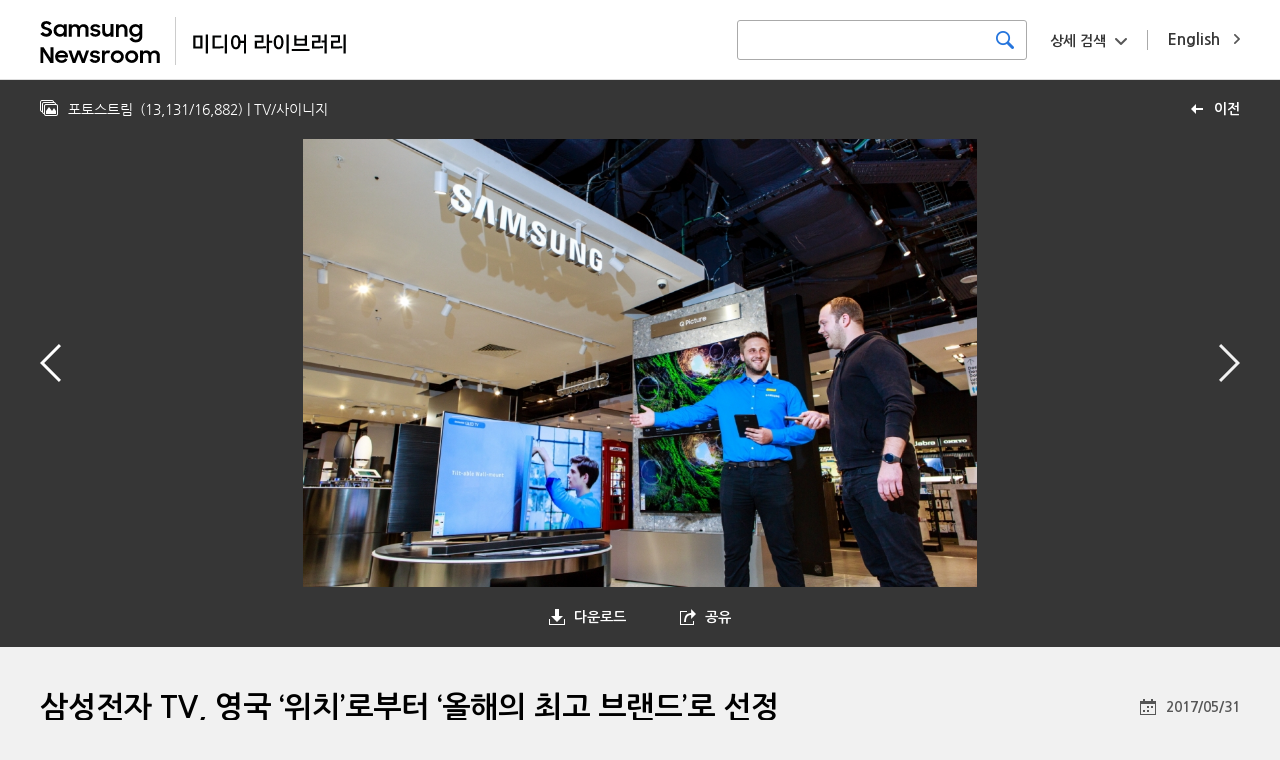

--- FILE ---
content_type: text/html; charset=UTF-8
request_url: https://news.samsung.com/medialibrary/kr/photo/32795?album=47&page=81
body_size: 7733
content:
<!DOCTYPE HTML>
<html lang="en">

    <head>
    <!-- Global site tag (gtag.js) - Google Analytics -->
    <script async src="https://www.googletagmanager.com/gtag/js?id=G-CQ7P4RNVCP"></script>
    <script>
        window.dataLayer = window.dataLayer || [];
        function gtag(){dataLayer.push(arguments);}
        gtag('js', new Date());

        gtag('config', 'G-CQ7P4RNVCP' ,{
          'cookie_expires': 31536000  // 1 year
        });
    </script>
    <meta name="viewport" content="width=device-width, initial-scale=1.0, maximum-scale=1.0, user-scalable=no" />
    <meta http-equiv="Content-Type" content="text/html; charset=utf-8" />
    <meta http-equiv="X-UA-Compatible" content="IE=edge">
    <meta name="format-detection" content="telephone=no"/>
    <meta name="csrf-token" content="IiGEHB9fyEJ0k0utGJoGPTCOz9Dd8xvWPz1EcxeA" />
    <meta name="description" content="삼성전자 TV가 영국의 권위 있는 소비자연맹지 ‘위치(which)’로부터 ‘올해의 최고 브랜드(Brand of the Year)’로 선정됐다.

삼성전자 TV는 ‘위치’가 최고의 TV와 AV 제품 브랜드를 선정하는 사운드&amp;비전(Sound&amp;Vision) 부문 평가에서 최근 7년간 5회 이상 수상하며 최다 수상의 영예를 안았다.

특히 이번 선정으로 삼성전자는 ‘위치’가 평가하는 전체 제품 부문을 통틀어 7년 연속 수상한 유일한 브랜드가 됐다.

자세한 내용은 삼성전자 뉴스룸(http://bit.ly/3348zyF)에서 확인하실 수 있습니다.">
    <title>삼성전자 TV, 영국 ‘위치’로부터 ‘올해의 최고 브랜드’로 선정 - Samsung Newsroom Korea Media Library</title>
    <link href="https://fonts.googleapis.com/css?family=Nanum+Gothic:400,700,800" rel="stylesheet">
    <link rel="stylesheet" type="text/css" href="https://news.samsung.com/medialibrary/css/jquery-ui.css" />
    <link rel="stylesheet" type="text/css" href="https://news.samsung.com/medialibrary/css/justifiedGallery.min.css" />
        <link rel="stylesheet" type="text/css" href="https://news.samsung.com/medialibrary/css/reset_kr.css" />
    <link rel="stylesheet" type="text/css" href="https://news.samsung.com/medialibrary/css/common.css?ver=1.1.1" />
    <link rel="shortcut icon" type="image/x-icon" href="https://news.samsung.com/medialibrary/images/favicon.ico" />
    <script>
        var countryCode = 'kr';
    </script>
</head>

<!--
BODY TAG OPTIONS:
=================
Apply one or more of the following classes to get the
desired effect
|---------------------------------------------------------|
| SKINS         | skin-blue                               |
|               | skin-black                              |
|               | skin-purple                             |
|               | skin-yellow                             |
|               | skin-red                                |
|               | skin-green                              |
|---------------------------------------------------------|
|LAYOUT OPTIONS | fixed                                   |
|               | layout-boxed                            |
|               | layout-top-nav                          |
|               | sidebar-collapse                        |
|               | sidebar-mini                            |
|---------------------------------------------------------|
-->
<body>
<div id="wrap">
    <header>
    <div class="inner clearfix">
            <p class="logo" style="display:flex"><a style="flex:0 2.5 auto;" href="/kr"><!-- Generator: Adobe Illustrator 25.4.1, SVG Export Plug-In . SVG Version: 6.00 Build 0)  -->
<svg version="1.1" id="Layer_1" xmlns="http://www.w3.org/2000/svg" xmlns:xlink="http://www.w3.org/1999/xlink" x="0px" y="0px" viewBox="35 25 135 48" xml:space="preserve" style="
    border-right: 1px solid #ccc;">
<style type="text/css">
	.st0{fill:#010202;}
</style>
<g>
	<path class="st0001" d="M41.4,44.7c-1.2,0-2.5-0.2-3.6-0.8c-0.9-0.5-1.8-1.2-2.5-2l2.7-2c0.4,0.6,0.9,1.1,1.5,1.5
		c0.6,0.3,1.3,0.5,1.9,0.5c0.6,0,1.3-0.2,1.8-0.6c0.4-0.4,0.6-0.9,0.6-1.4c0-0.3-0.1-0.6-0.3-0.8c-0.2-0.2-0.5-0.4-0.7-0.6
		c-0.3-0.2-0.7-0.3-1-0.4l-1.2-0.4c-0.5-0.2-1.1-0.3-1.6-0.5c-0.5-0.2-1-0.4-1.5-0.8c-0.4-0.3-0.7-0.7-1-1.2
		c-0.3-0.6-0.4-1.2-0.4-1.8c0-0.6,0.1-1.2,0.4-1.7c0.3-0.5,0.6-1,1.1-1.4c0.5-0.4,1-0.7,1.7-0.9c0.7-0.2,1.4-0.3,2.1-0.3
		c0.6,0,1.1,0.1,1.7,0.2c0.9,0.2,1.8,0.6,2.5,1.2c0.4,0.3,0.7,0.6,1,0.9l-2.4,1.9c-0.6-1-1.6-1.6-2.8-1.5c-0.6,0-1.2,0.1-1.6,0.5
		c-0.4,0.3-0.6,0.8-0.5,1.2c0,0.3,0,0.5,0.2,0.8c0.2,0.2,0.4,0.4,0.7,0.5c0.3,0.2,0.7,0.3,1,0.4l1.3,0.4c0.5,0.2,1.1,0.4,1.6,0.6
		c0.5,0.2,1,0.5,1.4,0.8c0.4,0.3,0.8,0.8,1.1,1.2c0.3,0.6,0.4,1.2,0.4,1.8c0,0.6-0.1,1.2-0.4,1.7c-0.2,0.6-0.6,1.1-1,1.5
		c-0.5,0.5-1.1,0.8-1.7,1.1C43,44.6,42.2,44.7,41.4,44.7z"/>
	<path class="st0001" d="M54.7,44.7c-2.4,0-4.6-1.4-5.6-3.6c-0.4-0.8-0.5-1.7-0.5-2.7c0-0.9,0.2-1.8,0.5-2.6c0.6-1.5,1.9-2.6,3.4-3.2
		c0.7-0.3,1.5-0.4,2.3-0.4c0.8,0,1.6,0.1,2.3,0.5c0.7,0.3,1.2,0.7,1.7,1.2v-1.6h2.9v12.5h-2.9v-1.8c-0.5,0.6-1.1,1-1.8,1.3
		C56.3,44.5,55.5,44.7,54.7,44.7z M55.2,42c0.5,0,1-0.1,1.5-0.2c0.4-0.2,0.8-0.4,1.2-0.8c0.3-0.4,0.6-0.8,0.8-1.2
		c0.4-0.9,0.4-1.9,0-2.8c-0.2-0.4-0.4-0.8-0.8-1.2c-0.3-0.3-0.7-0.6-1.2-0.8c-0.5-0.2-1-0.3-1.5-0.2c-1,0-2,0.3-2.7,1
		c-0.3,0.3-0.6,0.7-0.8,1.2c-0.2,0.4-0.3,0.9-0.3,1.4c0,1,0.4,1.9,1.1,2.6c0.3,0.3,0.8,0.6,1.2,0.8C54.1,41.9,54.6,42,55.2,42z"/>
	<path class="st0001" d="M63.9,32.2h2.9v1.6c0.4-0.5,0.9-0.9,1.5-1.2c0.6-0.3,1.3-0.4,2-0.4c0.9,0,1.7,0.2,2.5,0.6
		c0.7,0.4,1.2,0.9,1.6,1.6c0.4-0.6,1-1.2,1.7-1.6c0.7-0.4,1.6-0.6,2.4-0.6c1.4-0.1,2.8,0.4,3.8,1.4c0.9,1,1.4,2.4,1.3,3.8v7.4h-3
		v-7.1c0-0.8-0.2-1.5-0.7-2.1c-0.5-0.5-1.3-0.8-2-0.8c-0.7,0-1.5,0.3-2,0.8c-0.6,0.7-0.9,1.5-0.8,2.4v6.8h-2.9v-7.2
		c0-0.7-0.2-1.5-0.7-2.1c-0.5-0.5-1.3-0.8-2-0.8c-0.8,0-1.5,0.3-2,0.8c-0.6,0.7-0.9,1.6-0.8,2.4v6.8h-2.9V32.2z"/>
	<path class="st0001" d="M90.4,44.7c-1.2,0-2.4-0.2-3.4-0.8c-0.9-0.5-1.6-1.3-2.1-2.2l2.7-1.2c0.3,0.5,0.7,1,1.2,1.3
		c0.5,0.3,1.2,0.5,1.8,0.4c0.6,0,1.1-0.1,1.6-0.4c0.3-0.2,0.5-0.6,0.5-1c0-0.2-0.1-0.4-0.2-0.5c-0.2-0.1-0.4-0.3-0.6-0.3
		c-0.3-0.1-0.6-0.2-0.9-0.3c-0.4-0.1-0.7-0.1-1.1-0.2c-0.5-0.1-1.1-0.2-1.6-0.4c-0.5-0.1-1-0.3-1.4-0.6c-0.4-0.2-0.8-0.6-1-1
		c-0.3-0.5-0.4-1.1-0.4-1.6c0-0.5,0.1-1,0.3-1.4c0.3-0.5,0.6-0.9,1-1.2c0.5-0.4,1-0.6,1.5-0.8c1.7-0.5,3.5-0.4,5.2,0.4
		c0.8,0.4,1.5,1.1,2,1.9L93,35.9c-0.3-0.4-0.6-0.8-1.1-1c-0.5-0.2-1-0.4-1.6-0.3c-0.5,0-1.1,0.1-1.5,0.4c-0.3,0.2-0.5,0.5-0.5,0.9
		c0,0.4,0.2,0.7,0.7,0.8c0.7,0.2,1.4,0.4,2.1,0.5c0.5,0.1,1,0.2,1.5,0.4c0.5,0.1,1,0.4,1.4,0.6c0.4,0.3,0.7,0.6,1,1
		c0.3,0.5,0.5,1,0.4,1.6c0,0.5-0.1,0.9-0.3,1.3c-0.2,0.5-0.5,0.9-0.9,1.3c-0.5,0.4-1,0.7-1.6,0.9C92,44.6,91.2,44.7,90.4,44.7z"/>
	<path class="st0001" d="M108.5,44.7h-2.9v-1.6c-0.4,0.5-0.9,0.9-1.5,1.2c-0.7,0.3-1.4,0.4-2.1,0.4c-1.3,0.1-2.6-0.4-3.5-1.4
		c-0.9-1.1-1.4-2.4-1.3-3.9v-7.3h2.9v6.9c0,0.8,0.2,1.6,0.7,2.2c0.5,0.6,1.2,0.9,2,0.8c0.8,0,1.5-0.3,2-0.9c0.6-0.7,0.9-1.6,0.8-2.5
		v-6.7h2.9V44.7z"/>
	<path class="st0001" d="M110.8,32.2h2.9v1.7c0.4-0.5,1-1,1.6-1.2c0.7-0.3,1.4-0.5,2.2-0.5c1.4-0.1,2.7,0.4,3.6,1.4
		c0.9,1.1,1.4,2.4,1.3,3.9v7.3h-2.9v-7c0-0.8-0.2-1.6-0.7-2.2c-0.5-0.6-1.3-0.9-2.1-0.8c-0.8,0-1.5,0.3-2.1,0.9
		c-0.6,0.7-0.9,1.6-0.8,2.5v6.7h-2.9V32.2z"/>
	<path class="st0001" d="M134.4,42.8c-0.5,0.6-1.1,1.1-1.8,1.4c-0.7,0.3-1.5,0.5-2.3,0.5c-1.6,0-3.1-0.6-4.2-1.7
		c-0.6-0.6-1.1-1.2-1.4-2c-0.4-0.8-0.6-1.7-0.5-2.6c0-0.9,0.2-1.8,0.5-2.6c0.6-1.5,1.9-2.6,3.4-3.2c0.7-0.3,1.5-0.4,2.3-0.5
		c0.8,0,1.6,0.2,2.3,0.5c0.7,0.3,1.3,0.7,1.7,1.3v-1.8h2.9v12c0,0.8-0.1,1.7-0.4,2.5c-0.5,1.5-1.7,2.8-3.2,3.3
		c-0.9,0.3-1.8,0.5-2.8,0.5c-0.7,0-1.5-0.1-2.2-0.3c-0.6-0.2-1.2-0.4-1.8-0.8c-0.5-0.3-1-0.7-1.4-1.1c-0.4-0.4-0.7-0.9-1-1.4
		l2.6-1.6c0.4,0.7,0.9,1.4,1.5,1.9c0.7,0.4,1.5,0.7,2.3,0.6c0.5,0,1-0.1,1.5-0.3c0.4-0.2,0.8-0.4,1.1-0.7c0.3-0.3,0.6-0.7,0.7-1.2
		c0.2-0.4,0.2-0.9,0.2-1.4V42.8z M130.8,42.1c0.5,0,1.1-0.1,1.5-0.3c0.4-0.2,0.8-0.4,1.2-0.8c0.3-0.4,0.6-0.8,0.7-1.2
		c0.4-0.9,0.4-1.9,0-2.8c-0.2-0.4-0.4-0.8-0.8-1.2c-0.3-0.3-0.7-0.6-1.1-0.7c-1-0.4-2-0.4-3,0c-0.5,0.2-0.9,0.4-1.2,0.7
		c-0.3,0.3-0.6,0.7-0.8,1.2c-0.2,0.4-0.3,0.9-0.3,1.4c0,0.5,0.1,1,0.3,1.4c0.2,0.4,0.5,0.8,0.8,1.2c0.3,0.3,0.8,0.6,1.2,0.8
		C129.8,42,130.3,42,130.8,42.1L130.8,42.1z"/>
	<path class="st0001" d="M35.3,55.3h3.3l6.8,10.6V55.3h3v15.6h-3.1l-7-11v11h-2.9V55.3z"/>
	<path class="st0001" d="M56.7,70.9c-0.9,0-1.8-0.2-2.7-0.5c-0.8-0.3-1.5-0.8-2.1-1.3c-0.6-0.6-1-1.3-1.3-2c-0.3-0.8-0.5-1.6-0.5-2.4
		c0-1.7,0.7-3.3,1.9-4.5c0.6-0.6,1.3-1,2.1-1.3c0.8-0.3,1.7-0.5,2.5-0.5c0.9,0,1.8,0.1,2.6,0.5c0.7,0.3,1.4,0.7,2,1.3
		c1.2,1.1,1.8,2.7,1.8,4.3v1H52.9c0.2,0.8,0.6,1.6,1.3,2.1c0.7,0.6,1.6,0.9,2.5,0.8c0.8,0,1.5-0.2,2.1-0.6c0.6-0.4,1.1-1,1.3-1.6
		l2.4,1.4C61.4,69.7,59.2,71,56.7,70.9L56.7,70.9z M56.6,60.9c-0.8,0-1.6,0.2-2.2,0.6c-0.6,0.3-1.1,0.9-1.3,1.5h7.1
		c-0.2-0.7-0.6-1.2-1.2-1.6C58.2,61.1,57.4,60.9,56.6,60.9L56.6,60.9z"/>
	<path class="st0001" d="M63.4,58.4h3l2.8,8.6l3.1-8.6h2.9l3.1,8.6l2.9-8.6h2.9l-4.4,12.5h-2.8l-3.2-8.7l-3.2,8.7h-2.8L63.4,58.4z"/>
	<path class="st0001" d="M90,70.9c-1.2,0-2.4-0.2-3.4-0.8c-0.9-0.5-1.6-1.3-2.1-2.2l2.7-1.2c0.3,0.5,0.7,1,1.2,1.3
		c0.5,0.3,1.2,0.5,1.8,0.4c0.6,0,1.1-0.1,1.6-0.4c0.3-0.2,0.5-0.6,0.5-1c0-0.2-0.1-0.4-0.2-0.5c-0.2-0.1-0.4-0.3-0.6-0.4
		c-0.3-0.1-0.6-0.2-0.9-0.2l-1.1-0.2c-0.5-0.1-1.1-0.2-1.6-0.4c-0.5-0.1-1-0.3-1.4-0.6c-0.4-0.3-0.7-0.6-1-1c-0.3-0.5-0.4-1-0.4-1.6
		c0-0.5,0.1-1,0.4-1.4c0.3-0.5,0.6-0.9,1-1.2c0.5-0.4,1-0.6,1.5-0.8c0.6-0.2,1.3-0.3,2-0.3c1.1,0,2.2,0.2,3.1,0.7
		c0.8,0.4,1.5,1.1,2,1.9l-2.5,1.2c-0.3-0.4-0.6-0.8-1.1-1c-0.5-0.2-1-0.4-1.6-0.4c-0.5,0-1.1,0.1-1.5,0.4c-0.3,0.2-0.5,0.5-0.5,0.9
		c0,0.4,0.2,0.7,0.7,0.8c0.7,0.2,1.4,0.4,2.1,0.5c0.5,0.1,1.1,0.2,1.6,0.3c0.5,0.1,1,0.4,1.4,0.6c0.4,0.3,0.7,0.6,1,1
		c0.3,0.5,0.4,1,0.4,1.6c0,0.5-0.1,0.9-0.3,1.3c-0.2,0.5-0.5,0.9-0.9,1.3c-0.5,0.4-1,0.8-1.6,1C91.6,70.8,90.8,71,90,70.9z"/>
	<path class="st0001" d="M96.9,58.4h2.9v1.9c0.6-1.2,1.8-2,3.2-1.9c0.4,0,0.8,0,1.2,0.1c0.3,0.1,0.7,0.2,1,0.4l-1.1,2.7
		c-0.2-0.1-0.5-0.3-0.7-0.3c-0.3-0.1-0.7-0.1-1-0.1c-0.7-0.1-1.4,0.2-1.9,0.7c-0.5,0.7-0.7,1.5-0.7,2.3v6.7h-2.9V58.4z"/>
	<path class="st0001" d="M112.3,70.9c-0.9,0-1.7-0.2-2.5-0.5c-0.8-0.3-1.5-0.8-2.1-1.3c-0.6-0.6-1.1-1.2-1.4-2
		c-0.3-0.8-0.5-1.6-0.5-2.4c0-0.8,0.2-1.7,0.5-2.5c0.3-0.8,0.8-1.4,1.4-2c0.6-0.6,1.3-1,2.1-1.3c2.4-1,5.2-0.5,7.1,1.3
		c0.6,0.6,1.1,1.3,1.4,2c0.3,0.8,0.5,1.6,0.5,2.5c0,0.8-0.2,1.7-0.5,2.4c-0.3,0.7-0.8,1.4-1.4,2C115.7,70.3,114,71,112.3,70.9z
		 M112.3,68.2c1,0,1.9-0.3,2.6-1c0.7-0.7,1-1.6,1.1-2.5c0-0.5-0.1-1-0.3-1.4c-0.2-0.4-0.4-0.8-0.8-1.1c-0.7-0.7-1.6-1-2.6-1
		c-0.5,0-1,0.1-1.4,0.3c-0.4,0.2-0.8,0.4-1.2,0.8c-0.3,0.3-0.6,0.7-0.8,1.1c-0.2,0.4-0.3,0.9-0.3,1.4c0,0.5,0.1,0.9,0.3,1.4
		c0.2,0.4,0.4,0.8,0.8,1.1c0.3,0.3,0.7,0.6,1.2,0.8C111.3,68.2,111.8,68.2,112.3,68.2z"/>
	<path class="st0001" d="M126.7,70.9c-0.9,0-1.7-0.2-2.5-0.5c-0.8-0.3-1.5-0.8-2.1-1.3c-0.6-0.6-1.1-1.3-1.4-2
		c-0.3-0.8-0.5-1.6-0.5-2.4c0-0.8,0.2-1.7,0.5-2.5c0.3-0.7,0.8-1.4,1.4-2c0.6-0.6,1.3-1,2.1-1.3c2.4-1,5.2-0.5,7.1,1.3
		c0.6,0.6,1.1,1.2,1.4,2c0.3,0.8,0.5,1.6,0.5,2.5c0,0.8-0.2,1.7-0.5,2.4c-0.3,0.8-0.8,1.4-1.4,2C130.1,70.3,128.4,71,126.7,70.9
		L126.7,70.9z M126.7,68.2c1,0,1.9-0.3,2.6-1c0.7-0.7,1-1.6,1-2.5c0-0.5-0.1-1-0.3-1.4c-0.2-0.4-0.4-0.8-0.7-1.2
		c-0.7-0.7-1.6-1-2.6-1c-0.5,0-1,0.1-1.4,0.2c-0.4,0.2-0.8,0.4-1.2,0.8c-0.3,0.3-0.6,0.7-0.8,1.1c-0.2,0.4-0.3,0.9-0.3,1.4
		c0,0.5,0.1,0.9,0.3,1.4c0.2,0.4,0.4,0.8,0.8,1.1c0.3,0.3,0.7,0.6,1.2,0.8C125.8,68.1,126.2,68.2,126.7,68.2z"/>
	<path class="st0001" d="M135,58.4h2.9V60c0.4-0.5,0.9-0.9,1.5-1.2c0.6-0.3,1.3-0.5,2.1-0.4c0.9,0,1.7,0.2,2.5,0.6
		c0.7,0.4,1.2,0.9,1.6,1.6c0.4-0.7,1-1.2,1.7-1.5c0.7-0.4,1.6-0.6,2.4-0.6c1.4-0.1,2.8,0.4,3.8,1.4c0.9,1,1.4,2.4,1.3,3.8v7.4h-3
		v-7.2c0-0.8-0.2-1.5-0.7-2.1c-0.5-0.5-1.3-0.8-2-0.8c-0.7,0-1.5,0.3-2,0.8c-0.6,0.7-0.9,1.5-0.8,2.4v6.8h-2.9v-7.2
		c0-0.7-0.2-1.5-0.7-2.1c-0.5-0.5-1.3-0.8-2-0.8c-0.8,0-1.5,0.3-2,0.8c-0.6,0.7-0.9,1.6-0.8,2.4v6.8H135V58.4z"/>
</g>
</svg>
</a> <a style="flex:0 1 auto; margin-left: 12px;" href="https://news.samsung.com/medialibrary/kr"><!-- Generator: Adobe Illustrator 25.4.1, SVG Export Plug-In . SVG Version: 6.00 Build 0)  -->
<svg version="1.1" id="Layer_1" xmlns="http://www.w3.org/2000/svg" xmlns:xlink="http://www.w3.org/1999/xlink" x="0px" y="0px"
	 viewBox="45 33 172 30" style="enable-background:new 0 0 200 100;" xml:space="preserve">
<style type="text/css">
	.st0{fill:#010202;}
</style>
<g>
	<path class="st0" d="M48.6,53v-8.7h6.1V53H48.6z M53.3,45.6h-3.2v6.1h3.2V45.6z M57,56.4V43.6h1.5v12.8H57z"/>
	<path class="st0" d="M61.6,53v-8.7h5.9v1.3H63v6.1h0.6c1.6,0,3.4,0,5.3-0.2v1.3c-1.8,0.2-3.7,0.3-5.4,0.3L61.6,53L61.6,53z
		 M69.8,56.4V43.6h1.5v12.8H69.8z"/>
	<path class="st0" d="M74,48.8c0-2.3,0.8-4.8,3.2-4.8c2.2,0,3,1.9,3.2,3.9h2.3v-4.3h1.5v12.8h-1.5v-7.1h-2.2
		c-0.1,2.2-0.9,4.3-3.2,4.3C74.7,53.5,74,51,74,48.8z M75.5,48.8c0,1.6,0.3,3.4,1.7,3.4c1.5,0,1.7-1.8,1.7-3.4s-0.3-3.4-1.7-3.4
		C75.7,45.4,75.5,47.1,75.5,48.8z"/>
	<path class="st0" d="M90.1,53.1v-5.2h4.4v-2.4h-4.4v-1.3H96v4.9h-4.4v2.6h0.7c1.6,0,3.4,0,5.3-0.2v1.3c-1.8,0.2-3.7,0.3-5.4,0.3
		C92.2,53.1,90.1,53.1,90.1,53.1z M98.2,56.4V43.6h1.5v4.3h2.1v1.3h-2.1v7.1h-1.5V56.4z"/>
	<path class="st0" d="M102.8,48.8c0-2.3,0.8-4.8,3.3-4.8s3.3,2.5,3.3,4.8s-0.8,4.8-3.3,4.8S102.8,51,102.8,48.8z M104.3,48.8
		c0,1.6,0.3,3.4,1.8,3.4s1.8-1.8,1.8-3.4s-0.3-3.4-1.8-3.4S104.3,47.1,104.3,48.8z M111.5,56.4V43.6h1.5v12.8H111.5z"/>
	<path class="st0" d="M126.9,53.4v1.3H115v-1.3H126.9z M116.7,51.2v-7h1.5v2.2h5.6v-2.2h1.5v7H116.7z M123.7,49.9v-2.2h-5.6v2.2
		H123.7z"/>
	<path class="st0" d="M128.7,53.1v-5.2h4.1v-2.4h-4.1v-1.3h5.6v4.9h-4.1v2.6h0.5c1.6,0,3.4,0,5.3-0.2v1.3c-1.8,0.2-3.7,0.3-5.4,0.3
		C130.6,53.1,128.7,53.1,128.7,53.1z M135,47.6h2.1v-4h1.5v12.8h-1.5V49H135V47.6z"/>
	<path class="st0" d="M141.5,53.1v-5.2h4.6v-2.4h-4.6v-1.3h6.1v4.9H143v2.6h0.8c1.6,0,3.4,0,5.3-0.2v1.3c-1.8,0.2-3.7,0.3-5.4,0.3
		C143.7,53.1,141.5,53.1,141.5,53.1z M149.9,56.4V43.6h1.5v12.8H149.9z"/>
</g>
</svg>
</a></p>
        <a href="https://news.samsung.com/medialibrary/global" class="country_link"><span class="long">English</span><span class="short">EN</span></a>
        <div class="search_area kr">
            <div class="basic_srch">
                <form id="search_all_form" action="https://news.samsung.com/medialibrary/kr" data-msg="검색어를 입력해주세요." method="get">
                    <input type="search" id="search_all_keyword" value="" />
                    <button type="submit" class="btn_srch" title="검색하기"><span class="blind">검색하기</span></button>
                </form>
            </div>
            <div class="box_adv_srch">
                <button type="button" class="btn_open_box btn_adsrch">상세 검색</button>
                <form id="advanced_search_form" data-msg="검색어를 입력해주세요." action="https://news.samsung.com/medialibrary/kr" method="get">
                    <div class="srch_wrap">
                        <div class="cont_wrap">
                            <ul>
                                <li>
                                    <div class="label">날짜</div>
                                    <div class="cont date_wrap clearfix">
                                        <input type="text" class="date date_start" id="advanced_search_start_date" value="" />
                                        <input type="text" class="date date_end" id="advanced_search_end_date" value="" />
                                    </div>
                                </li>
                                <li>
                                    <div class="label">키워드</div>
                                    <div class="cont">
                                        <input type="text" id="advanced_search_keyword" value="" />
                                    </div>
                                </li>
                            </ul>
                            <div class="btn_wrap">
                                <button type="submit" class="btn btn_srch">검색하기</button>
                            </div>
                        </div>
                    </div>
                </form>
            </div><!--//.box_adv_srch-->
        </div><!--//.search_area-->
            </div><!--//.inner-->
</header>
        <div id="content" class="detail_photo">
        <div class="top_kit clearfix">
        <!-- back url 수정 
            <a href="https://news.samsung.com/medialibrary/kr/photostream?&amp;page=387" class="link_back" title="이전">이전</a> 
        -->
                        <a href="https://news.samsung.com/medialibrary/kr/photostream?page=387" class="link_back" title="이전">이전</a> 
            <div class="page_status">
                <p class="top_info">
                    <span class="album_name">포토스트림</span>
                    <span class="page">(<span>13,131</span>/<span>16,882</span>)</span>
                        <span class='album_name'> | TV/사이니지</span>                </p>
            </div>
        </div>
        <section class="img_frame">
            <div class="gallery_wrap">
                <div class="like_carousel">
                    <a href="https://d2g44tvvp35wo2.cloudfront.net/photo/kr/2018/07/16/삼성전자_TV,_영국_‘위치’로부터_‘올해의_최고_브랜드’로_선정_170531(4).jpg" target="_blank" title="이미지 확대보기">
                        <img class="main_img" src="https://d2g44tvvp35wo2.cloudfront.net/photo/kr/2018/07/16/삼성전자_TV,_영국_‘위치’로부터_‘올해의_최고_브랜드’로_선정_170531(4)-1024x680.jpg" data-original-width="1329" data-original-height="883" width="1024" height="680" alt="삼성전자 TV, 영국 ‘위치’로부터 ‘올해의 최고 브랜드’로 선정"/>
                        </a>
                </div>
                <div class="anchor">
                                                                    <a href="https://news.samsung.com/medialibrary/kr/photo/32796?&amp;page=387" class="anchor_prev" title="이전"><span class="blind">이전</span></a>
                                                                                        <a href="https://news.samsung.com/medialibrary/kr/photo/32794?&amp;page=387" class="anchor_next" title="다음"><span class="blind">다음</span></a>
                    
                </div>
            </div>

            <div class="get_image_box">
                <ul class="clearfix">
                    <li class="down_box">
                        <button type="button" class="btn_open_box btn_down">다운로드</button>
                        <ul class="detail_box">
                            
                                                            <li><a href="https://news.samsung.com/medialibrary/download/32795/large">Large (원본)</a></li>
                                                            <li><a href="https://news.samsung.com/medialibrary/download/32795/medium">Medium (1024X680)</a></li>
                                                            <li><a href="https://news.samsung.com/medialibrary/download/32795/small">Small (720X478)</a></li>
                                                    </ul>
                    </li>
                    <li class="share_set share_box">
                        <button type="button" class="btn_open_box btn_share">공유</button>
                        <div class="share_layer">
                            <div class="sns_box">
                                <ul class="clearfix">
                                                                                                                                                                    <li class="facebook"><a href="http://www.facebook.com/sharer.php?u=http://bit.ly/2QqLWyC" title="facebook"  target="_blank" ><span class="blind">facebook</span></a></li>
                                                                                                                                                                            <li class="twitter"><a href="https://twitter.com/intent/tweet?text=삼성전자 TV, 영국 ‘위치’로부터 ‘올해의 최고 브랜드’로 선정&amp;url=http://bit.ly/2QqLWyC" title="X"  target="_blank" ><span class="blind">X</span></a></li>
                                                                                                                                                                                                                                                                                                                                                                                                                                                                                                        </ul>
                            </div>
                            <div class="srch_wrap">
                                <label><span class="blind">short url</span><input type="text" id="input_url" class="input_url" value="http://bit.ly/2QqLWyC" /></label>
                                <button type="button" class="btn_copy" data-clipboard-target="#input_url">복사</button>
                            </div>
                        </div>
                    </li>
                </ul>
            </div>

            <div class="detail_info">
                <h1 class="page_title">삼성전자 TV, 영국 ‘위치’로부터 ‘올해의 최고 브랜드’로 선정</h1>

                <div class="tag_list">
                    <ul class="clearfix">
                                            </ul>
                </div>

                
                

                <p class="img_date">
                                             2017/05/31
                                     </p>
                <p class="explain">
                    삼성전자 TV가 영국의 권위 있는 소비자연맹지 ‘위치(which)’로부터 ‘올해의 최고 브랜드(Brand of the Year)’로 선정됐다.<br />
<br />
삼성전자 TV는 ‘위치’가 최고의 TV와 AV 제품 브랜드를 선정하는 사운드&비전(Sound&Vision) 부문 평가에서 최근 7년간 5회 이상 수상하며 최다 수상의 영예를 안았다.<br />
<br />
특히 이번 선정으로 삼성전자는 ‘위치’가 평가하는 전체 제품 부문을 통틀어 7년 연속 수상한 유일한 브랜드가 됐다.<br />
<br />
자세한 내용은 삼성전자 뉴스룸(<a href="http://bit.ly/3348zyF" target="_blank">http://bit.ly/3348zyF</a>)에서 확인하실 수 있습니다.
                </p>
            </div>

        </section>
    </div><!--//.content-->

    <a href="#" class="btn_top"><span class="blind">Go to Top</span>Top</a>
<footer>
    <div class="inner">
        <p class="logo_samsung"><svg version="1.1" xmlns="http://www.w3.org/2000/svg" xmlns:xlink="http://www.w3.org/1999/xlink" x="0px" y="0px" viewBox="0 0 370 60" style="enable-background:new 0 0 370 60;" xml:space="preserve">
    <title>SAMSUNG</title>
    <g>
        <g>
            <path d="M305.6,44.7h-0.3L293.2,3.8h-19.5v51.5h12.9L285.9,13h0.3l13,42.3h18.7V3.8h-13L305.6,44.7z M57.3,3.8l-9.8,52h14.2
			L69,8.6h0.3l7,47.2h14.1l-9.7-52H57.3z M136.8,3.8l-6.5,39.8H130l-6.5-39.8h-21.4l-1.2,52h13.2l0.3-46.8h0.3l8.8,46.8h13.3
			l8.8-46.8h0.3l0.3,46.8h13.2l-1.2-52H136.8z M15,17.2c-0.2-1-0.2-2.2-0.1-2.7c0.4-1.7,1.5-3.5,4.8-3.5c3.1,0,4.9,1.9,4.9,4.7v3.2
			h13.1v-3.7C37.8,3.9,27.5,2.1,20,2.1c-9.4,0-17,3.1-18.4,11.6c-0.4,2.3-0.4,4.4,0.1,7c2.3,10.6,21,13.7,23.7,20.4
			c0.5,1.3,0.4,2.9,0.1,3.9c-0.4,1.7-1.6,3.5-5.1,3.5c-3.3,0-5.3-1.9-5.3-4.7l0-5H1l0,4c0,11.6,9.2,15.1,19.1,15.1
			c9.5,0,17.3-3.2,18.6-11.9c0.6-4.5,0.2-7.4-0.1-8.5C36.4,26.5,16.5,23.3,15,17.2z M186.1,17.3c-0.3-1-0.2-2.1-0.1-2.7
			c0.4-1.7,1.5-3.5,4.8-3.5c3.1,0,4.8,1.9,4.8,4.7V19h13v-3.6c0-11.2-10.2-13-17.6-13c-9.2,0-16.8,3-18.2,11.4
			c-0.4,2.3-0.4,4.3,0.1,6.9c2.3,10.5,20.8,13.6,23.4,20.2c0.5,1.2,0.3,2.8,0.1,3.8c-0.4,1.7-1.6,3.4-5.1,3.4
			c-3.3,0-5.2-1.8-5.2-4.7l0-5h-14l0,4c0,11.5,9.1,15,18.9,15c9.4,0,17.2-3.2,18.4-11.8c0.6-4.5,0.2-7.4-0.1-8.4
			C207.3,26.6,187.5,23.4,186.1,17.3z M259,3.8h-13.3v38.5c0,0.7,0,1.4-0.1,2c-0.3,1.3-1.4,3.8-5,3.8c-3.7,0-4.8-2.5-5-3.8
			c-0.1-0.6-0.1-1.3-0.1-2V3.8h-13.3v37.3c0,1,0.1,2.9,0.1,3.4c0.9,9.7,8.7,12.9,18.4,12.9c9.7,0,17.4-3.2,18.3-12.9
			c0.1-0.5,0.1-2.5,0.1-3.4V3.8z M350.4,26.6v7.6h5.4v7.5c0,0.7,0,1.4-0.1,2c-0.2,1.4-1.6,3.8-5.4,3.8c-3.8,0-5.1-2.4-5.4-3.8
			c-0.1-0.6-0.1-1.3-0.1-2V18c0-0.9,0.1-1.8,0.2-2.5c0.3-1.3,1.4-3.8,5.2-3.8c4,0,5,2.6,5.3,3.8c0.2,0.7,0.2,2,0.2,2v2.9h13.3v-1.7
			c0,0,0-1.8-0.1-3.4c-1-9.8-9.1-12.9-18.5-12.9c-9.3,0-17.3,3.1-18.5,12.9c-0.1,0.9-0.2,2.5-0.2,3.4v21.9c0,1,0,1.7,0.2,3.4
			c0.9,9.5,9.2,12.9,18.5,12.9c9.3,0,17.6-3.4,18.5-12.9c0.2-1.7,0.2-2.4,0.2-3.4V26.6H350.4z"/>
        </g>
    </g>
</svg>
</p>
        <div class="link_wrap">
            <a href="https://news.samsung.com/kr" class="link_newsroom" title="새창으로 보기" target="_blank">뉴스룸 바로가기</a>
        </div>
        <ul class="terms clearfix">
            <li><a href="https://news.samsung.com/kr/삼성전자-뉴스룸-운영-정책" title="새창으로 보기" target="_blank">운영정책</a></li>
            <li><a href="https://news.samsung.com/kr/개인정보처리방침" title="새창으로 보기" target="_blank">개인정보처리방침</a></li>
        </ul>
        <p class="copy">Copyright&copy; 2010-2026 SAMSUNG All Rights Reserved.</p>
        
        <p class="notice">이 사이트에 업로드된 모든 자료는 미디어 보도 목적에 한해 사용할 수 있습니다.</p>
        
    </div>
</footer>
<div class="overlay"></div>
    <div class="layer_zoom">
        <div class="layer_inner">
            <div class="img_box dragscroll">
                <img src="" alt="" class="draggable" />
            </div>
            <button type="button" class="btn_in" title="확대">확대</button>
            <button type="button" class="btn_out" title="축소">축소</button>
            <button type="button" class="btn_close" title="닫기">닫기</button>
        </div>
    </div>

</div><!--//#wrap-->

    <!-- REQUIRED JS SCRIPTS -->
<script type="text/javascript" src="https://news.samsung.com/medialibrary/plugins/jQuery/jquery-1.12.3.min.js"></script>
<script type="text/javascript" src="https://news.samsung.com/medialibrary/plugins/jQueryUI/jquery-ui.min.js"></script>
<script type="text/javascript" src="https://news.samsung.com/medialibrary/js/jquery.justifiedGallery.min.js"></script>
<script type="text/javascript" src="https://news.samsung.com/medialibrary/js/dragscroll.js"></script>
<script type="text/javascript" src="https://news.samsung.com/medialibrary/js/sw-image-controller.js"></script>
<script type="text/javascript" src="https://news.samsung.com/medialibrary/js/clipboard.min.js"></script>
<script type="text/javascript" src="https://news.samsung.com/medialibrary/js/copy2clipboard.js"></script>
<script type="text/javascript" src="https://news.samsung.com/medialibrary/js/custom.min.js"></script>

</body>
</html>


--- FILE ---
content_type: text/css
request_url: https://news.samsung.com/medialibrary/css/reset_kr.css
body_size: 1493
content:
@charset "utf-8";

@font-face {
	font-family: 'Nanum Gothic';
	src: url('https://img.global.news.samsung.com/media-library/NanumGothic.eot'); /* IE9 Compat Modes */
	src: url('https://img.global.news.samsung.com/media-library/NanumGothic.eot?#iefix') format('embedded-opentype'), /* IE6-IE8 */
	url('https://img.global.news.samsung.com/media-library/NanumGothic.woff') format('woff'), /* Modern Browsers */
	url('https://img.global.news.samsung.com/media-library/NanumGothic.ttf') format('truetype'); /* Safari, Android, iOS */
	font-style: normal;
	font-weight: normal;
	text-rendering: optimizeLegibility;
}

html, body, div, span, object, iframe,
h1, h2, h3, h4, h5, h6, p, blockquote, pre,
abbr, address, cite, code,
del, dfn, em, img, ins, kbd, q, samp,
small, strong, sub, sup, var,
b, i,
dl, dt, dd, ol, ul, li,
fieldset, form, label, legend,
table, caption, tbody, tfoot, thead, tr, th, td,
article, aside, canvas, details, figcaption, figure, 
footer, header, hgroup, menu, nav, section, summary,
time, mark, audio, video {
	margin:0; padding:0; box-sizing:border-box;
}

article,aside,details,figcaption,figure,
footer,header,hgroup,menu,nav,section {
	display:block;
}


body {
	font:16px/1.4 'Nanum Gothic', Dotum, arial, sans-serif;
	color:#565656;
}

input, select, button, textarea{
	box-sizing:border-box;
	font:14px/1 'Nanum Gothic', Dotum, arial, sans-serif;
}

nav ul {
	list-style:none;
}

blockquote, q {
	quotes:none;
}

blockquote:before, blockquote:after,
q:before, q:after {
	content:'';
	content:none;
}
/* change colours to suit your needs */
ins {
    background-color:#ff9;
    color:#000;
    text-decoration:none;
}

/* change colours to suit your needs */
mark {
    background-color:#ff9;
    color:#000; 
    font-style:italic;
    font-weight:bold;
}

del {
    text-decoration: line-through;
}

abbr[title], dfn[title] {
    border-bottom:1px dotted;
    cursor:help;
}

table {
	border-collapse:collapse;
	border:0 none;
}

/* change border colour to suit your needs */
hr {
    display:block;
    height:1px;
    border:0;   
    border-top:1px solid #cccccc;
    margin:1em 0;
    padding:0;
}
input, select {
    vertical-align:middle;
}
input{
	margin:0;
}
img, fieldset {
	border:0;
} 
ul, ol, li{
	list-style-type:none;
}
li img{
	vertical-align:top;
}
button { 
	padding:0;
	border:0;
	background:transparent;
	cursor:pointer;
}
a{
	text-decoration:none; box-sizing:border-box;
}
img{
	vertical-align:middle;
	font-size:0;
}
.ui-datepicker {
	font-family:'Nanum Gothic', Dotum, arial, sans-serif;
}